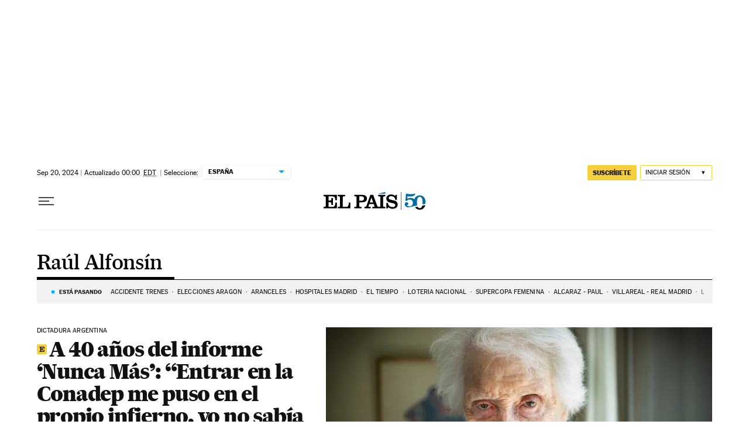

--- FILE ---
content_type: application/javascript; charset=utf-8
request_url: https://fundingchoicesmessages.google.com/f/AGSKWxWw-i_6BBAGqlf0pGMCQCgsrzf-6ifBCFgMOWReJBDL9PVyhNn5lScTap0uymz24wQLDBChrSWD4-4cbTA4cM9ewWrcEaO_QhD4NdoTam4FBDXgPz-QfvZzJEzfFzdtHsxoiK82oy1BrgIlvEJCsSrlnFXuGYbrVJP2Z4mRxufWyqXGWp0oLH4L3Rzn/_/displayads1./ad_data_/ad-view-_js_ads/.jp/ads/
body_size: -1288
content:
window['181fa216-3f9f-4164-92cb-8edb776108b3'] = true;